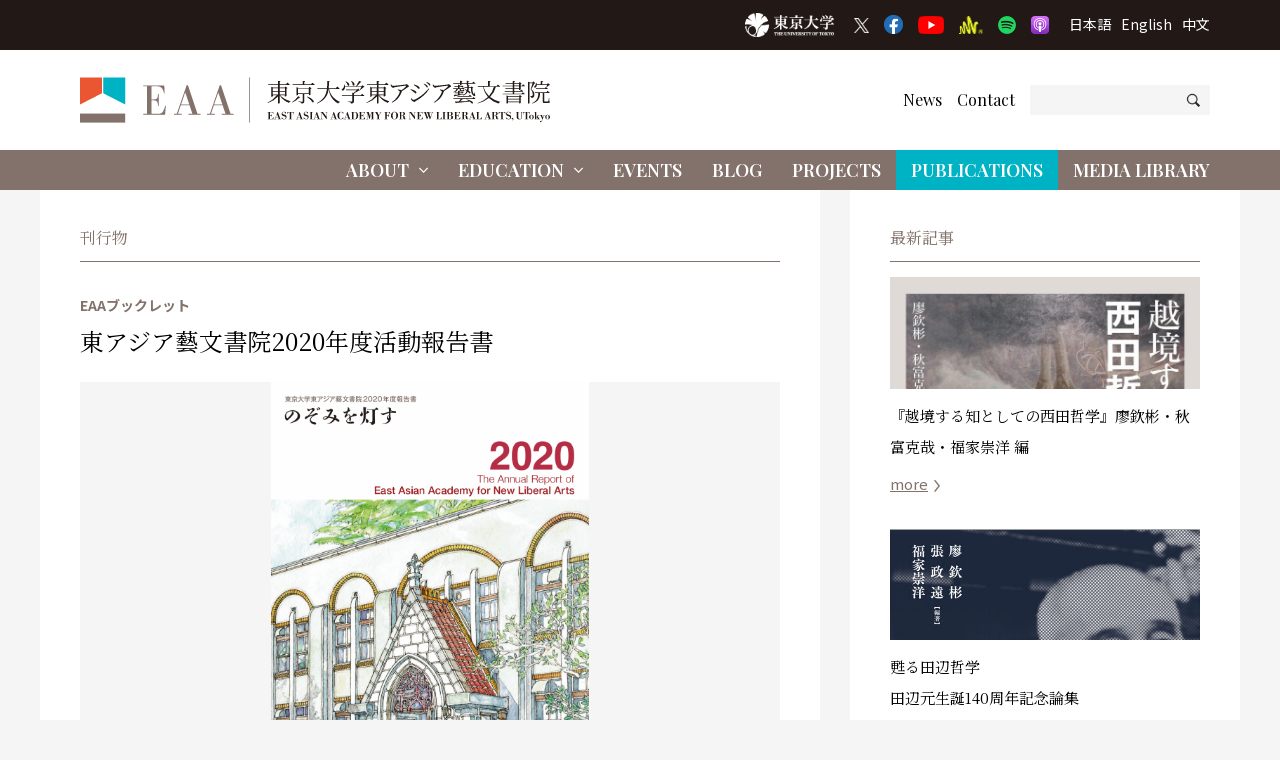

--- FILE ---
content_type: text/html; charset=UTF-8
request_url: https://www.eaa.c.u-tokyo.ac.jp/publications/eaa-activity-report-2020/
body_size: 219538
content:

<!DOCTYPE html>
<html lang="ja" dir="ltr" id="top">
  <head>

          <!-- Google tag (gtag.js) -->
      <script async src="https://www.googletagmanager.com/gtag/js?id=G-F5GFB1FFQS"></script>
      <script>
        window.dataLayer = window.dataLayer || [];
        function gtag(){dataLayer.push(arguments);}
        gtag('js', new Date());

        gtag('config', 'G-F5GFB1FFQS');
      </script>
      <!-- Global site tag (gtag.js) - Google Analytics -->
      <script async src="https://www.googletagmanager.com/gtag/js?id=UA-183230912-1"></script>
      <script>
        window.dataLayer = window.dataLayer || [];
        function gtag(){dataLayer.push(arguments);}
        gtag('js', new Date());

        gtag('config', 'UA-183230912-1');
      </script>
    
    <meta charset="utf-8">
    <meta name="viewport" content="width=device-width, initial-scale=1.0, maximum-scale=1.0, user-scalable=0" />

    <link rel="icon" href="https://www.eaa.c.u-tokyo.ac.jp/wp-content/themes/ut-eaa/_img/favicon/favicon.ico">
    <link rel="apple-touch-icon" sizes="180x180" href="https://www.eaa.c.u-tokyo.ac.jp/wp-content/themes/ut-eaa/_img/favicon/apple-touch-icon-180x180.png">

          <link href="https://fonts.googleapis.com/css2?family=Noto+Serif+JP:wght@200;300;400;500;600;700;900&family=Playfair+Display:ital,wght@0,400;0,500;0,600;0,700;0,800;0,900;1,400;1,500;1,600;1,700;1,800;1,900&family=Noto+Sans+JP:wght@100;300;400;500;700;900&display=swap" rel="stylesheet">
    

<title>東アジア藝文書院2020年度活動報告書 | 刊行物 | 東アジア藝文書院 | 東京大学</title>


<meta property="fb:app_id" content="369332517534699">
<meta property="og:site_name" content="東アジア藝文書院 | 東京大学">

  <meta property="og:type" content="article">

<meta property="og:title" content="東アジア藝文書院2020年度活動報告書 | 刊行物 | 東アジア藝文書院 | 東京大学">

<meta property="og:url" content="https://www.eaa.c.u-tokyo.ac.jp/publications/eaa-activity-report-2020/">


  <meta property="og:image" content="https://www.eaa.c.u-tokyo.ac.jp/wp-content/uploads/2021/04/Cover_のぞみを灯す-630x891.png" />



  <link rel="canonical" href="https://www.eaa.c.u-tokyo.ac.jp/publications/eaa-activity-report-2020/">

  
  


  <link rel="previous" href="https://www.eaa.c.u-tokyo.ac.jp/publications/eaa-forum-4/">

  <link rel="next" href="https://www.eaa.c.u-tokyo.ac.jp/publications/2020frontier/">

<!--//-->

<meta name='robots' content='max-image-preview:large' />
<link rel="alternate" title="oEmbed (JSON)" type="application/json+oembed" href="https://www.eaa.c.u-tokyo.ac.jp/wp-json/oembed/1.0/embed?url=https%3A%2F%2Fwww.eaa.c.u-tokyo.ac.jp%2Fpublications%2Feaa-activity-report-2020%2F" />
<link rel="alternate" title="oEmbed (XML)" type="text/xml+oembed" href="https://www.eaa.c.u-tokyo.ac.jp/wp-json/oembed/1.0/embed?url=https%3A%2F%2Fwww.eaa.c.u-tokyo.ac.jp%2Fpublications%2Feaa-activity-report-2020%2F&#038;format=xml" />
<style id='wp-img-auto-sizes-contain-inline-css' type='text/css'>
img:is([sizes=auto i],[sizes^="auto," i]){contain-intrinsic-size:3000px 1500px}
/*# sourceURL=wp-img-auto-sizes-contain-inline-css */
</style>
<style id='classic-theme-styles-inline-css' type='text/css'>
/*! This file is auto-generated */
.wp-block-button__link{color:#fff;background-color:#32373c;border-radius:9999px;box-shadow:none;text-decoration:none;padding:calc(.667em + 2px) calc(1.333em + 2px);font-size:1.125em}.wp-block-file__button{background:#32373c;color:#fff;text-decoration:none}
/*# sourceURL=/wp-includes/css/classic-themes.min.css */
</style>
<link rel='stylesheet' id='fontawesome-css-css' href='https://www.eaa.c.u-tokyo.ac.jp/wp-content/themes/ut-eaa/_css/fontawesome.all.min.css?ver=1599398361' type='text/css' media='all' />
<link rel='stylesheet' id='fancybox-css-css' href='https://www.eaa.c.u-tokyo.ac.jp/wp-content/themes/ut-eaa/_css/jquery.fancybox.min.css?ver=1584597524' type='text/css' media='all' />
<link rel='stylesheet' id='common-css-css' href='https://www.eaa.c.u-tokyo.ac.jp/wp-content/themes/ut-eaa/_css/common.css?ver=1734795404' type='text/css' media='all' />
<script type="text/javascript" src="https://www.eaa.c.u-tokyo.ac.jp/wp-includes/js/jquery/jquery.min.js?ver=3.7.1" id="jquery-core-js"></script>
<script type="text/javascript" src="https://www.eaa.c.u-tokyo.ac.jp/wp-includes/js/jquery/jquery-migrate.min.js?ver=3.4.1" id="jquery-migrate-js"></script>
<script type="text/javascript" src="https://www.eaa.c.u-tokyo.ac.jp/wp-content/themes/ut-eaa/_js/jquery.fancybox.min.js?ver=1584597524" id="fancybox-js-js"></script>
<script type="text/javascript" src="https://www.eaa.c.u-tokyo.ac.jp/wp-content/themes/ut-eaa/_js/slick.min.js?ver=1648107624" id="slick-js-js"></script>
<link rel="https://api.w.org/" href="https://www.eaa.c.u-tokyo.ac.jp/wp-json/" />
<style id='global-styles-inline-css' type='text/css'>
:root{--wp--preset--aspect-ratio--square: 1;--wp--preset--aspect-ratio--4-3: 4/3;--wp--preset--aspect-ratio--3-4: 3/4;--wp--preset--aspect-ratio--3-2: 3/2;--wp--preset--aspect-ratio--2-3: 2/3;--wp--preset--aspect-ratio--16-9: 16/9;--wp--preset--aspect-ratio--9-16: 9/16;--wp--preset--color--black: #000000;--wp--preset--color--cyan-bluish-gray: #abb8c3;--wp--preset--color--white: #ffffff;--wp--preset--color--pale-pink: #f78da7;--wp--preset--color--vivid-red: #cf2e2e;--wp--preset--color--luminous-vivid-orange: #ff6900;--wp--preset--color--luminous-vivid-amber: #fcb900;--wp--preset--color--light-green-cyan: #7bdcb5;--wp--preset--color--vivid-green-cyan: #00d084;--wp--preset--color--pale-cyan-blue: #8ed1fc;--wp--preset--color--vivid-cyan-blue: #0693e3;--wp--preset--color--vivid-purple: #9b51e0;--wp--preset--gradient--vivid-cyan-blue-to-vivid-purple: linear-gradient(135deg,rgb(6,147,227) 0%,rgb(155,81,224) 100%);--wp--preset--gradient--light-green-cyan-to-vivid-green-cyan: linear-gradient(135deg,rgb(122,220,180) 0%,rgb(0,208,130) 100%);--wp--preset--gradient--luminous-vivid-amber-to-luminous-vivid-orange: linear-gradient(135deg,rgb(252,185,0) 0%,rgb(255,105,0) 100%);--wp--preset--gradient--luminous-vivid-orange-to-vivid-red: linear-gradient(135deg,rgb(255,105,0) 0%,rgb(207,46,46) 100%);--wp--preset--gradient--very-light-gray-to-cyan-bluish-gray: linear-gradient(135deg,rgb(238,238,238) 0%,rgb(169,184,195) 100%);--wp--preset--gradient--cool-to-warm-spectrum: linear-gradient(135deg,rgb(74,234,220) 0%,rgb(151,120,209) 20%,rgb(207,42,186) 40%,rgb(238,44,130) 60%,rgb(251,105,98) 80%,rgb(254,248,76) 100%);--wp--preset--gradient--blush-light-purple: linear-gradient(135deg,rgb(255,206,236) 0%,rgb(152,150,240) 100%);--wp--preset--gradient--blush-bordeaux: linear-gradient(135deg,rgb(254,205,165) 0%,rgb(254,45,45) 50%,rgb(107,0,62) 100%);--wp--preset--gradient--luminous-dusk: linear-gradient(135deg,rgb(255,203,112) 0%,rgb(199,81,192) 50%,rgb(65,88,208) 100%);--wp--preset--gradient--pale-ocean: linear-gradient(135deg,rgb(255,245,203) 0%,rgb(182,227,212) 50%,rgb(51,167,181) 100%);--wp--preset--gradient--electric-grass: linear-gradient(135deg,rgb(202,248,128) 0%,rgb(113,206,126) 100%);--wp--preset--gradient--midnight: linear-gradient(135deg,rgb(2,3,129) 0%,rgb(40,116,252) 100%);--wp--preset--font-size--small: 13px;--wp--preset--font-size--medium: 20px;--wp--preset--font-size--large: 36px;--wp--preset--font-size--x-large: 42px;--wp--preset--spacing--20: 0.44rem;--wp--preset--spacing--30: 0.67rem;--wp--preset--spacing--40: 1rem;--wp--preset--spacing--50: 1.5rem;--wp--preset--spacing--60: 2.25rem;--wp--preset--spacing--70: 3.38rem;--wp--preset--spacing--80: 5.06rem;--wp--preset--shadow--natural: 6px 6px 9px rgba(0, 0, 0, 0.2);--wp--preset--shadow--deep: 12px 12px 50px rgba(0, 0, 0, 0.4);--wp--preset--shadow--sharp: 6px 6px 0px rgba(0, 0, 0, 0.2);--wp--preset--shadow--outlined: 6px 6px 0px -3px rgb(255, 255, 255), 6px 6px rgb(0, 0, 0);--wp--preset--shadow--crisp: 6px 6px 0px rgb(0, 0, 0);}:where(.is-layout-flex){gap: 0.5em;}:where(.is-layout-grid){gap: 0.5em;}body .is-layout-flex{display: flex;}.is-layout-flex{flex-wrap: wrap;align-items: center;}.is-layout-flex > :is(*, div){margin: 0;}body .is-layout-grid{display: grid;}.is-layout-grid > :is(*, div){margin: 0;}:where(.wp-block-columns.is-layout-flex){gap: 2em;}:where(.wp-block-columns.is-layout-grid){gap: 2em;}:where(.wp-block-post-template.is-layout-flex){gap: 1.25em;}:where(.wp-block-post-template.is-layout-grid){gap: 1.25em;}.has-black-color{color: var(--wp--preset--color--black) !important;}.has-cyan-bluish-gray-color{color: var(--wp--preset--color--cyan-bluish-gray) !important;}.has-white-color{color: var(--wp--preset--color--white) !important;}.has-pale-pink-color{color: var(--wp--preset--color--pale-pink) !important;}.has-vivid-red-color{color: var(--wp--preset--color--vivid-red) !important;}.has-luminous-vivid-orange-color{color: var(--wp--preset--color--luminous-vivid-orange) !important;}.has-luminous-vivid-amber-color{color: var(--wp--preset--color--luminous-vivid-amber) !important;}.has-light-green-cyan-color{color: var(--wp--preset--color--light-green-cyan) !important;}.has-vivid-green-cyan-color{color: var(--wp--preset--color--vivid-green-cyan) !important;}.has-pale-cyan-blue-color{color: var(--wp--preset--color--pale-cyan-blue) !important;}.has-vivid-cyan-blue-color{color: var(--wp--preset--color--vivid-cyan-blue) !important;}.has-vivid-purple-color{color: var(--wp--preset--color--vivid-purple) !important;}.has-black-background-color{background-color: var(--wp--preset--color--black) !important;}.has-cyan-bluish-gray-background-color{background-color: var(--wp--preset--color--cyan-bluish-gray) !important;}.has-white-background-color{background-color: var(--wp--preset--color--white) !important;}.has-pale-pink-background-color{background-color: var(--wp--preset--color--pale-pink) !important;}.has-vivid-red-background-color{background-color: var(--wp--preset--color--vivid-red) !important;}.has-luminous-vivid-orange-background-color{background-color: var(--wp--preset--color--luminous-vivid-orange) !important;}.has-luminous-vivid-amber-background-color{background-color: var(--wp--preset--color--luminous-vivid-amber) !important;}.has-light-green-cyan-background-color{background-color: var(--wp--preset--color--light-green-cyan) !important;}.has-vivid-green-cyan-background-color{background-color: var(--wp--preset--color--vivid-green-cyan) !important;}.has-pale-cyan-blue-background-color{background-color: var(--wp--preset--color--pale-cyan-blue) !important;}.has-vivid-cyan-blue-background-color{background-color: var(--wp--preset--color--vivid-cyan-blue) !important;}.has-vivid-purple-background-color{background-color: var(--wp--preset--color--vivid-purple) !important;}.has-black-border-color{border-color: var(--wp--preset--color--black) !important;}.has-cyan-bluish-gray-border-color{border-color: var(--wp--preset--color--cyan-bluish-gray) !important;}.has-white-border-color{border-color: var(--wp--preset--color--white) !important;}.has-pale-pink-border-color{border-color: var(--wp--preset--color--pale-pink) !important;}.has-vivid-red-border-color{border-color: var(--wp--preset--color--vivid-red) !important;}.has-luminous-vivid-orange-border-color{border-color: var(--wp--preset--color--luminous-vivid-orange) !important;}.has-luminous-vivid-amber-border-color{border-color: var(--wp--preset--color--luminous-vivid-amber) !important;}.has-light-green-cyan-border-color{border-color: var(--wp--preset--color--light-green-cyan) !important;}.has-vivid-green-cyan-border-color{border-color: var(--wp--preset--color--vivid-green-cyan) !important;}.has-pale-cyan-blue-border-color{border-color: var(--wp--preset--color--pale-cyan-blue) !important;}.has-vivid-cyan-blue-border-color{border-color: var(--wp--preset--color--vivid-cyan-blue) !important;}.has-vivid-purple-border-color{border-color: var(--wp--preset--color--vivid-purple) !important;}.has-vivid-cyan-blue-to-vivid-purple-gradient-background{background: var(--wp--preset--gradient--vivid-cyan-blue-to-vivid-purple) !important;}.has-light-green-cyan-to-vivid-green-cyan-gradient-background{background: var(--wp--preset--gradient--light-green-cyan-to-vivid-green-cyan) !important;}.has-luminous-vivid-amber-to-luminous-vivid-orange-gradient-background{background: var(--wp--preset--gradient--luminous-vivid-amber-to-luminous-vivid-orange) !important;}.has-luminous-vivid-orange-to-vivid-red-gradient-background{background: var(--wp--preset--gradient--luminous-vivid-orange-to-vivid-red) !important;}.has-very-light-gray-to-cyan-bluish-gray-gradient-background{background: var(--wp--preset--gradient--very-light-gray-to-cyan-bluish-gray) !important;}.has-cool-to-warm-spectrum-gradient-background{background: var(--wp--preset--gradient--cool-to-warm-spectrum) !important;}.has-blush-light-purple-gradient-background{background: var(--wp--preset--gradient--blush-light-purple) !important;}.has-blush-bordeaux-gradient-background{background: var(--wp--preset--gradient--blush-bordeaux) !important;}.has-luminous-dusk-gradient-background{background: var(--wp--preset--gradient--luminous-dusk) !important;}.has-pale-ocean-gradient-background{background: var(--wp--preset--gradient--pale-ocean) !important;}.has-electric-grass-gradient-background{background: var(--wp--preset--gradient--electric-grass) !important;}.has-midnight-gradient-background{background: var(--wp--preset--gradient--midnight) !important;}.has-small-font-size{font-size: var(--wp--preset--font-size--small) !important;}.has-medium-font-size{font-size: var(--wp--preset--font-size--medium) !important;}.has-large-font-size{font-size: var(--wp--preset--font-size--large) !important;}.has-x-large-font-size{font-size: var(--wp--preset--font-size--x-large) !important;}
/*# sourceURL=global-styles-inline-css */
</style>
</head>


<body class="ja publications single ">

  <input type="hidden" name="navbar_val" value="publications" />

  

<div id="fb-root"></div>
<script async="async" defer="defer" crossorigin="anonymous" src="https://connect.facebook.net/ja_JP/sdk.js#xfbml=1&version=v7.0&appId=369332517534699&autoLogAppEvents=1"
  nonce="rtEGd70u"></script>


<header class="header ">
	<div class="header-upper">
		<div class="container">
			<div class="header-u-tokyo-logo">
	<a href="https://www.u-tokyo.ac.jp/ja/" target="_blank">
		<img src="https://www.eaa.c.u-tokyo.ac.jp/wp-content/themes/ut-eaa/_img/misc/u-tokyo-logo-2024.png" alt="東京大学" title="" loading="lazy">
	</a>
</div><!--/.header-u-tokyo-logo--><ul class="header-sns">
	<li>
		<a href="https://twitter.com/EAA_UTokyo" target="_blank">
			<img src="https://www.eaa.c.u-tokyo.ac.jp/wp-content/themes/ut-eaa/_img/misc/x.png" alt="X" title="" loading="lazy">
		</a>
	</li>
	<li>
		<a href="https://www.facebook.com/East-Asian-Academy-for-New-Liberal-Arts-The-University-of-Tokyo-271996053754178/?ref=page_internal" target="_blank">
			<img src="https://www.eaa.c.u-tokyo.ac.jp/wp-content/themes/ut-eaa/_img/misc/fb.png" alt="Facebook" title="" loading="lazy">
		</a>
	</li>
	<li>
		<a href="https://www.youtube.com/channel/UC8J2pZaHIEPcL7_vTYF5dig" target="_blank">
			<img src="https://www.eaa.c.u-tokyo.ac.jp/wp-content/themes/ut-eaa/_img/misc/yt.png" alt="YouTube" title="" loading="lazy">
		</a>
	</li>
	<li>
		<a href="https://anchor.fm/ut-eaa/" target="_blank">
			<img src="https://www.eaa.c.u-tokyo.ac.jp/wp-content/themes/ut-eaa/_img/misc/anchor.png" alt="Anchor" title="" loading="lazy">
		</a>
	</li>
	<li>
		<a href="https://open.spotify.com/show/0QApQLBjk9VeWTkJJ7PyYp" target="_blank">
			<img src="https://www.eaa.c.u-tokyo.ac.jp/wp-content/themes/ut-eaa/_img/misc/spotify.png" alt="Spotify" title="" loading="lazy">
		</a>
	</li>
	<li>
		<a href="https://podcasts.apple.com/jp/podcast/utokyo-eaa-%E6%9D%B1%E4%BA%AC%E5%A4%A7%E5%AD%A6%E6%9D%B1%E3%82%A2%E3%82%B8%E3%82%A2%E8%97%9D%E6%96%87%E6%9B%B8%E9%99%A2/id1605015267?l=en" target="_blank">
			<img src="https://www.eaa.c.u-tokyo.ac.jp/wp-content/themes/ut-eaa/_img/misc/apple-podcast.png" alt="Apple Podcast" title="" loading="lazy">
		</a>
	</li>
</ul><ul class="header-language">
	<li>
		<a href="/">
			日本語
		</a>
	</li>
	<li>
		<a href="/en/">
			English
		</a>
	</li>
	<li>
		<a href="/zh/">
			中文
		</a>
	</li>
</ul><!--/.header-language-->		</div>
		<!--/.container-->
	</div>
	<!--/.upper-->
	<div class="header-middle">
		<div class="container">
			<h1>
				<a href="https://www.eaa.c.u-tokyo.ac.jp/">
											<svg xmlns="http://www.w3.org/2000/svg" viewBox="0 0 510.24 49.06">
							<defs>
								<style>
									.cls-1 {
										fill: #231815;
									}

									.cls-2 {
										fill: #83726b;
									}

									.cls-3 {
										fill: #00b3c4;
									}

									.cls-4 {
										fill: #ea5532;
									}
								</style>
							</defs>
							<g id="header_2" data-name="header_2">
								<g id="header_1-2" data-name="header_1">
									<path class="cls-1" d="M206.2,41.53v3.56h1.24a3.06,3.06,0,0,0,1.32-.21,2.76,2.76,0,0,0,1.22-2h.27l-.16,2.49H203.6v-.29h.94V37.77h-.94v-.29h6.21l.17,2h-.28a4.88,4.88,0,0,0-.33-1,1.56,1.56,0,0,0-1.48-.71H206.2V41.2h.29c1.25,0,1.41-.37,1.49-1.35h.3V43H208a2.13,2.13,0,0,0-.23-1,1.34,1.34,0,0,0-1.25-.49Z" />
									<path class="cls-1" d="M214.76,37.48l2.73,7.61h.85v.29h-3.58v-.29h1.05l-.66-1.85h-2.49l-.44,1.23a1.38,1.38,0,0,0-.1.42c0,.2.18.2.44.2h.55v.29h-2.47v-.29h.5c.48,0,.49-.09.77-.78l2.48-6.83Zm-2,5.47H215l-1.15-3.13Z" />
									<path class="cls-1" d="M223.61,39.55h-.35a2.78,2.78,0,0,0-.46-1.18,1.8,1.8,0,0,0-1.47-.73A1.35,1.35,0,0,0,219.88,39a1.13,1.13,0,0,0,.47.91,6.23,6.23,0,0,0,1.49.54,4.66,4.66,0,0,1,1.81.82,2.33,2.33,0,0,1,.64,1.69,2.74,2.74,0,0,1-.62,1.74,2.45,2.45,0,0,1-2,.86,3.24,3.24,0,0,1-2-.67l-.38.5H219V43.2h.32a3.24,3.24,0,0,0,.65,1.22,2.33,2.33,0,0,0,1.69.76,1.54,1.54,0,0,0,1.66-1.5c0-1-.79-1.21-1.47-1.42l-.49-.15c-1.25-.38-2.39-.73-2.39-2.29a2.47,2.47,0,0,1,.69-1.82,2.27,2.27,0,0,1,1.75-.69,2.68,2.68,0,0,1,1.6.53l.38-.41h.25Z" />
									<path class="cls-1" d="M230.46,45.09v.29h-3.83v-.29h1.09V37.81c-.86,0-1.35,0-1.82.48a2.65,2.65,0,0,0-.61,1.63H225l.17-2.44H232l.22,2.44h-.34a2.8,2.8,0,0,0-.5-1.49c-.47-.6-1-.63-2-.62v7.28Z" />
									<path class="cls-1" d="M238.59,37.48l2.73,7.61h.85v.29h-3.58v-.29h1L239,43.24h-2.49l-.44,1.23a1.38,1.38,0,0,0-.1.42c0,.2.18.2.43.2h.55v.29h-2.46v-.29H235c.49,0,.5-.09.78-.78l2.48-6.83Zm-2,5.47h2.28l-1.15-3.13Z" />
									<path class="cls-1" d="M247.55,39.55h-.35a2.78,2.78,0,0,0-.46-1.18,1.8,1.8,0,0,0-1.47-.73A1.35,1.35,0,0,0,243.82,39a1.13,1.13,0,0,0,.47.91,6.29,6.29,0,0,0,1.48.54,4.64,4.64,0,0,1,1.82.82,2.33,2.33,0,0,1,.63,1.69,2.73,2.73,0,0,1-.61,1.74,2.45,2.45,0,0,1-2,.86,3.19,3.19,0,0,1-2-.67l-.38.5h-.33V43.2h.33a3.07,3.07,0,0,0,.64,1.22,2.33,2.33,0,0,0,1.69.76,1.54,1.54,0,0,0,1.66-1.5c0-1-.8-1.21-1.47-1.42l-.49-.15c-1.25-.38-2.39-.73-2.39-2.29a2.47,2.47,0,0,1,.69-1.82,2.25,2.25,0,0,1,1.75-.69,2.68,2.68,0,0,1,1.6.53l.38-.41h.25Z" />
									<path class="cls-1" d="M251.91,37.77v7.32h.94v.29H249.3v-.29h.94V37.77h-.94v-.29h3.55v.29Z" />
									<path class="cls-1" d="M257.26,37.48,260,45.09h.85v.29h-3.58v-.29h1.05l-.66-1.85h-2.5l-.43,1.23a1.38,1.38,0,0,0-.1.42c0,.2.18.2.43.2h.55v.29h-2.46v-.29h.49c.48,0,.49-.09.77-.78l2.49-6.83Zm-2,5.47h2.29l-1.16-3.13Z" />
									<path class="cls-1" d="M263.69,37.48l3.82,5.06V38.39c0-.51,0-.62-.63-.62h-.34v-.29h2.23v.29h-.36c-.49,0-.52.15-.53.88v6.79h-.27l-5.16-7v5.89c0,.51.12.7.55.72h.57v.29h-2.44v-.29h.4c.49,0,.54-.2.55-.69V38.48c0-.49,0-.67-.56-.7h-.39v-.29Z" />
									<path class="cls-1" d="M275.71,37.48l2.73,7.61h.85v.29h-3.58v-.29h1.05l-.66-1.85h-2.49l-.44,1.23a1.77,1.77,0,0,0-.1.42c0,.2.18.2.44.2h.55v.29H271.6v-.29h.49c.48,0,.49-.09.77-.78l2.48-6.83Zm-2,5.47H276l-1.15-3.13Z" />
									<path class="cls-1" d="M285.8,39.54h-.36a2,2,0,0,0-2-1.93,1.81,1.81,0,0,0-1.84,1.63,10.63,10.63,0,0,0-.21,2.46c0,2.27.49,3.54,1.88,3.54a2,2,0,0,0,.93-.23,2.87,2.87,0,0,0,1.35-1.83h.35l-.13,2.21h-.26l-.36-.49a2.57,2.57,0,0,1-1.88.66c-2.59,0-3.76-2-3.76-4a4,4,0,0,1,3.87-4.22,2.82,2.82,0,0,1,1.83.65l.22-.48h.29Z" />
									<path class="cls-1" d="M290.42,37.48l2.73,7.61H294v.29h-3.58v-.29h1.05l-.66-1.85h-2.49l-.44,1.23a1.38,1.38,0,0,0-.1.42c0,.2.18.2.43.2h.55v.29H286.3v-.29h.49c.49,0,.5-.09.78-.78l2.48-6.83Zm-2,5.47h2.28l-1.15-3.13Z" />
									<path class="cls-1" d="M294.33,45.08h.91V37.77h-.91v-.29h4a3.51,3.51,0,0,1,2.2.6A4.11,4.11,0,0,1,302,41.54a4.58,4.58,0,0,1-.5,2.14,3,3,0,0,1-3.13,1.7h-4Zm2.57-7.27v7.27h1.22A1.66,1.66,0,0,0,300,43.5a12.15,12.15,0,0,0,.14-2c0-.44,0-.82,0-1.09a4.07,4.07,0,0,0-.38-1.86,1.39,1.39,0,0,0-1.41-.74Z" />
									<path class="cls-1" d="M305.43,41.53v3.56h1.24a3.06,3.06,0,0,0,1.32-.21,2.76,2.76,0,0,0,1.22-2h.27l-.16,2.49h-6.49v-.29h.94V37.77h-.94v-.29H309l.17,2h-.28a4.21,4.21,0,0,0-.34-1,1.55,1.55,0,0,0-1.47-.71h-1.69V41.2h.29c1.25,0,1.41-.37,1.49-1.35h.3V43h-.3a2.25,2.25,0,0,0-.23-1,1.34,1.34,0,0,0-1.25-.49Z" />
									<path class="cls-1" d="M318.29,37.77v7.32h.91v.29h-3.56v-.29h1V37.82l-2.3,7.56h-.22l-2.26-7.6v6.61c0,.61,0,.69.68.7h.31v.29h-2.31v-.29h.33c.58,0,.59-.2.62-.72v-6.6h-.95v-.29h2.93l1.38,5,1.55-5h2.78v.29Z" />
									<path class="cls-1" d="M327.33,37.48v.29c-.6,0-.73,0-1,.57l-1.71,3.38v3.37h1.05v.29h-3.76v-.29h1.06V41.78l-2.29-4h-.72v-.29h3.62v.29h-1l2,3.46,1.45-2.91a1.08,1.08,0,0,0,.12-.36c0-.19-.21-.19-.43-.19h-.56v-.29Z" />
									<path class="cls-1" d="M333,41.53v3.56h1.18v.29h-3.77v-.29h.93V37.77h-.94v-.29h6.2l.11,2.25h-.28a4,4,0,0,0-.48-1.25,1.76,1.76,0,0,0-1.58-.68H333v3.42h.39a1.76,1.76,0,0,0,.9-.15,1.43,1.43,0,0,0,.56-1.26h.29v3.28h-.29a2.34,2.34,0,0,0-.2-1,1.27,1.27,0,0,0-1.24-.57Z" />
									<path class="cls-1" d="M344.31,44.19a3.57,3.57,0,0,1-3,1.36,3.44,3.44,0,0,1-2.78-1.22,4.16,4.16,0,0,1-1-2.82,4.23,4.23,0,0,1,1.37-3.21,3.66,3.66,0,0,1,2.6-1,3.77,3.77,0,0,1,3.77,4.09A4.35,4.35,0,0,1,344.31,44.19Zm-2.93-6.57c-1.8,0-2,1.82-2,3.61a10.31,10.31,0,0,0,.25,2.73,1.65,1.65,0,0,0,1.77,1.3c.61,0,1.3-.12,1.68-1.34a8.28,8.28,0,0,0,.22-2.53C343.33,39.09,343.16,37.62,341.38,37.62Z" />
									<path class="cls-1" d="M346.27,37.48h3.91a4.26,4.26,0,0,1,1.77.3,1.77,1.77,0,0,1-.61,3.31c-.26,0-.53.07-.79.1a5.26,5.26,0,0,1,.8.23,2.65,2.65,0,0,1,.64.4c.58.52.68,1,.71,2,0,.73.05,1.18.56,1.18a1.7,1.7,0,0,0,.61-.16v.32a4.17,4.17,0,0,1-1.38.25,1.35,1.35,0,0,1-1.15-.51,2.48,2.48,0,0,1-.45-1.54,8.39,8.39,0,0,0-.08-.92c-.1-1-.59-1.15-1.34-1.15h-.59v3.78H350v.29h-3.71v-.29h1V37.78h-1Zm2.61.33V41h.95a1.32,1.32,0,0,0,1.17-.5c.09-.12.2-.36.2-1.16,0-1.2-.31-1.52-1.38-1.54Z" />
									<path class="cls-1" d="M359.53,37.48l3.82,5.06V38.39c0-.51,0-.62-.63-.62h-.35v-.29h2.24v.29h-.36c-.49,0-.52.15-.53.88v6.79h-.27l-5.16-7v5.89c0,.51.12.7.55.72h.57v.29H357v-.29h.4c.48,0,.54-.2.55-.69V38.48c0-.49,0-.67-.56-.7H357v-.29Z" />
									<path class="cls-1" d="M368.22,41.53v3.56h1.24a3.08,3.08,0,0,0,1.32-.21,2.76,2.76,0,0,0,1.22-2h.27l-.16,2.49h-6.49v-.29h.94V37.77h-.94v-.29h6.21l.17,2h-.28a4.75,4.75,0,0,0-.34-1,1.56,1.56,0,0,0-1.48-.71h-1.68V41.2h.29c1.25,0,1.41-.37,1.48-1.35h.31V43H370a2.13,2.13,0,0,0-.22-1,1.34,1.34,0,0,0-1.25-.49Z" />
									<path class="cls-1" d="M383.58,37.48v.29c-.69,0-.79,0-1.11.94l-2.32,6.81h-.31l-1.38-3.62-1.58,3.62h-.25l-2.93-7.75h-.78v-.29h8v.29h-.67l-.89,2,1.24,3.38,1.61-4.76a1.34,1.34,0,0,0,.09-.4c0-.28-.38-.27-.49-.27h-.38v-.29Zm-8.17.29,2,5.51.81-1.88-1.39-3.63Zm3.13,0,.61,1.58.69-1.58Z" />
									<path class="cls-1" d="M389.26,37.77v7.32h.89a2,2,0,0,0,1.89-.86,3.27,3.27,0,0,0,.54-1.32h.31l-.23,2.47h-6v-.29h.95V37.77h-.95v-.29h3.54v.29Z" />
									<path class="cls-1" d="M396.05,37.77v7.32H397v.29h-3.55v-.29h.94V37.77h-.94v-.29H397v.29Z" />
									<path class="cls-1" d="M398.08,37.48h3.64a4.15,4.15,0,0,1,2,.38,1.72,1.72,0,0,1,.91,1.58,1.7,1.7,0,0,1-1.31,1.67,6,6,0,0,1-.76.14,7.36,7.36,0,0,1,.84.14,1.94,1.94,0,0,1,1.6,1.9,2,2,0,0,1-.22,1c-.61,1.13-2,1.13-3.19,1.14h-3.49v-.29H399V37.77h-.95Zm2.6.32v3.32h.92c.87,0,1.34-.31,1.34-1.62,0-1.48-.47-1.7-1.38-1.7Zm0,3.63v3.66h1.12a1.15,1.15,0,0,0,1.12-.54,2.47,2.47,0,0,0,.24-1.26,2.26,2.26,0,0,0-.32-1.42,1.35,1.35,0,0,0-1.12-.44Z" />
									<path class="cls-1" d="M408.83,41.53v3.56h1.24a3.06,3.06,0,0,0,1.32-.21,2.73,2.73,0,0,0,1.22-2h.27l-.16,2.49h-6.48v-.29h.94V37.77h-.94v-.29h6.21l.16,2h-.28a4.88,4.88,0,0,0-.33-1,1.56,1.56,0,0,0-1.48-.71h-1.69V41.2h.29c1.26,0,1.41-.37,1.49-1.35h.3V43h-.3a2.13,2.13,0,0,0-.22-1,1.34,1.34,0,0,0-1.26-.49Z" />
									<path class="cls-1" d="M414.19,37.48h3.92a4.31,4.31,0,0,1,1.77.3,1.77,1.77,0,0,1-.62,3.31c-.26,0-.52.07-.78.1a4.83,4.83,0,0,1,.79.23,2.47,2.47,0,0,1,.64.4c.58.52.68,1,.72,2,0,.73,0,1.18.56,1.18a1.7,1.7,0,0,0,.6-.16v.32a4.17,4.17,0,0,1-1.38.25,1.35,1.35,0,0,1-1.15-.51,2.48,2.48,0,0,1-.45-1.54c0-.31,0-.54-.07-.92-.11-1-.6-1.15-1.35-1.15h-.59v3.78h1.11v.29h-3.72v-.29h.95V37.78h-.95Zm2.61.33V41h.95a1.34,1.34,0,0,0,1.18-.5c.09-.12.2-.36.2-1.16,0-1.2-.32-1.52-1.39-1.54Z" />
									<path class="cls-1" d="M426.13,37.48l2.73,7.61h.85v.29h-3.58v-.29h1.06l-.66-1.85H424l-.44,1.23a1.77,1.77,0,0,0-.1.42c0,.2.18.2.44.2h.55v.29H422v-.29h.49c.48,0,.49-.09.77-.78l2.49-6.83Zm-2,5.47h2.28l-1.15-3.13Z" />
									<path class="cls-1" d="M432.65,37.77v7.32h.89a2,2,0,0,0,1.89-.86,3.27,3.27,0,0,0,.54-1.32h.31l-.23,2.47h-6v-.29H431V37.77h-.95v-.29h3.54v.29Z" />
									<path class="cls-1" d="M443,37.48l2.73,7.61h.85v.29H443v-.29h1l-.66-1.85h-2.5l-.43,1.23a1.38,1.38,0,0,0-.1.42c0,.2.17.2.43.2h.55v.29h-2.46v-.29h.49c.48,0,.49-.09.77-.78l2.49-6.83ZM441,43h2.29l-1.16-3.13Z" />
									<path class="cls-1" d="M446.88,37.48h3.92a4.29,4.29,0,0,1,1.77.3,1.77,1.77,0,0,1-.62,3.31c-.25,0-.52.07-.78.1a4.83,4.83,0,0,1,.79.23,2.47,2.47,0,0,1,.64.4c.58.52.68,1,.72,2,0,.73,0,1.18.56,1.18a1.64,1.64,0,0,0,.6-.16v.32a4.16,4.16,0,0,1-1.37.25,1.36,1.36,0,0,1-1.16-.51,2.47,2.47,0,0,1-.44-1.54c0-.31,0-.54-.08-.92-.1-1-.6-1.15-1.35-1.15h-.59v3.78h1.11v.29h-3.72v-.29h1V37.78h-1Zm2.61.33V41h.95a1.33,1.33,0,0,0,1.18-.5c.09-.12.2-.36.2-1.16,0-1.2-.31-1.52-1.39-1.54Z" />
									<path class="cls-1" d="M460.08,45.09v.29h-3.84v-.29h1.1V37.81c-.86,0-1.36,0-1.83.48a2.58,2.58,0,0,0-.6,1.63h-.34l.17-2.44h6.86l.21,2.44h-.33a2.82,2.82,0,0,0-.51-1.49c-.47-.6-1-.63-2-.62v7.28Z" />
									<path class="cls-1" d="M467.32,39.55H467a2.66,2.66,0,0,0-.46-1.18,1.78,1.78,0,0,0-1.46-.73A1.36,1.36,0,0,0,463.58,39a1.13,1.13,0,0,0,.47.91,6.41,6.41,0,0,0,1.49.54,4.59,4.59,0,0,1,1.81.82A2.33,2.33,0,0,1,468,43a2.73,2.73,0,0,1-.61,1.74,2.46,2.46,0,0,1-2,.86,3.21,3.21,0,0,1-2-.67l-.38.5h-.32V43.2H463a3.11,3.11,0,0,0,.65,1.22,2.32,2.32,0,0,0,1.69.76,1.55,1.55,0,0,0,1.66-1.5c0-1-.8-1.21-1.47-1.42l-.49-.15c-1.26-.38-2.4-.73-2.4-2.29a2.44,2.44,0,0,1,.7-1.82,2.23,2.23,0,0,1,1.74-.69,2.63,2.63,0,0,1,1.6.53l.38-.41h.26Z" />
									<path class="cls-1" d="M469.15,46.92a1.87,1.87,0,0,0,.87-1.48c0-.14,0-.26,0-.39l-.13.18a.65.65,0,0,1-.52.24.74.74,0,0,1-.73-.77.78.78,0,0,1,.81-.79,1.16,1.16,0,0,1,1.07,1.27,2.61,2.61,0,0,1-1.18,2Z" />
									<path class="cls-1" d="M480.64,37.48v.29h-.29c-.53,0-.54.11-.55,1v3.91c0,1.11,0,1.75-.7,2.33a3,3,0,0,1-1.93.56,4.17,4.17,0,0,1-2.09-.47c-.88-.54-.88-1.18-.87-2.23V37.77h-.94v-.29h3.63v.29h-1.06V43a3.34,3.34,0,0,0,.12,1.18,1.55,1.55,0,0,0,1.57.93,1.92,1.92,0,0,0,1.49-.56c.4-.46.4-1,.4-2V38.59c0-.66,0-.78-.49-.81h-.44v-.29Z" />
									<path class="cls-1" d="M486.56,45.09v.29h-3.84v-.29h1.1V37.81c-.86,0-1.35,0-1.82.48a2.65,2.65,0,0,0-.61,1.63h-.33l.17-2.44h6.85l.22,2.44H488a2.8,2.8,0,0,0-.5-1.49c-.47-.6-1-.63-2-.62v7.28Z" />
									<path class="cls-1" d="M492.59,44a2.73,2.73,0,0,1-5.17-1,2.66,2.66,0,0,1,5.3-.08A2.59,2.59,0,0,1,492.59,44Zm-1.54-2.51a1,1,0,0,0-1-.62C489,40.85,489,42,489,43c0,1.33.11,1.57.2,1.72a1,1,0,0,0,.93.56c1.11,0,1.11-1.23,1.1-2.33S491.12,41.61,491.05,41.47Z" />
									<path class="cls-1" d="M493.23,37.53c.33,0,.69,0,1.06,0s.75,0,1.15-.08v7.67h.66v.29h-2.8v-.29H494V37.83h-.79Zm3.87,3.87a.37.37,0,0,0,.16-.26c0-.13-.1-.13-.35-.14h-.51v-.3h2.34V41h-.32a1.17,1.17,0,0,0-.83.38l-.87.79,2.12,2.91h.56v.29h-2.87v-.29h.62l-1.63-2.21,1.39-1.29Z" />
									<path class="cls-1" d="M503.4,41.78a3.73,3.73,0,0,0,.2-.59c0-.21-.3-.19-.39-.19h-.35v-.3h2V41h-.32c-.41,0-.54.11-.7.52l-2.32,5.67c-.3.75-.61,1.42-1.32,1.42a.73.73,0,0,1-.77-.7.64.64,0,0,1,.63-.66.59.59,0,0,1,.51.27s.06.12.1.18.09.09.14.09.19-.16.27-.34l.8-2-2-4.46h-.57v-.3H502V41h-.58l1.17,2.73Z" />
									<path class="cls-1" d="M510.1,44a2.73,2.73,0,0,1-5.17-1,2.66,2.66,0,0,1,5.3-.08A2.59,2.59,0,0,1,510.1,44Zm-1.54-2.51a1,1,0,0,0-1-.62c-1.1,0-1.12,1.16-1.12,2.15,0,1.33.11,1.57.2,1.72a1,1,0,0,0,.93.56c1.11,0,1.11-1.23,1.1-2.33S508.63,41.61,508.56,41.47Z" />
									<path class="cls-1" d="M217.29,19.35c2.5,3,7.09,5.48,11.22,6.5l0,.29a2.07,2.07,0,0,0-1.59,1.51,20.06,20.06,0,0,1-10.14-8.16v8.24c0,.24-.75.67-1.45.67h-.35V20.78a27.76,27.76,0,0,1-11.08,7.06l-.25-.46a27.12,27.12,0,0,0,10.12-8h-4.37v1c0,.16-.78.56-1.48.56h-.27V10.12l1.91.89h5.42V8.19H204.36l-.22-.78h10.79V3.79l2.74.32c-.08.38-.3.64-.94.75V7.41h7l1.42-1.77s1.59,1.26,2.61,2.12c-.08.29-.38.43-.76.43H216.73V11h5.42l1-1.1,2.17,1.69a2,2,0,0,1-1.12.51v8a2.46,2.46,0,0,1-1.53.59h-.27V19.35Zm-7.94-7.57v3h5.58v-3Zm0,6.77h5.58v-3h-5.58Zm7.38-6.77v3h5.69v-3Zm5.69,6.77v-3h-5.69v3Z" />
									<path class="cls-1" d="M239.21,21.72c-.21.26-.43.34-1,.21a24.25,24.25,0,0,1-7.65,5.26l-.29-.37a25.55,25.55,0,0,0,6.63-6.39Zm13-16s1.61,1.23,2.63,2.12c-.08.29-.38.43-.75.43H230.89l-.24-.78h11.09V3.79l2.76.29c-.05.38-.32.65-1,.73V7.52h7.28Zm-8.7,12.18v8c0,1.39-.4,2.33-3.06,2.57a1.57,1.57,0,0,0-.64-1.23,6.4,6.4,0,0,0-2.66-.67v-.43s3.22.24,3.87.24.69-.16.69-.54V17.93h-5v1c0,.16-.78.59-1.5.59H235v-9l1.93.86h11.3l1-1.13,2.25,1.72a2.4,2.4,0,0,1-1.18.54v6.23a2.32,2.32,0,0,1-1.53.59h-.27V17.93Zm4.94-.78v-5.1H236.8v5.1Zm-2,3.6c8.75,3,8.11,7.38,5.9,6.31-1.09-1.91-4.07-4.51-6.17-6Z" />
									<path class="cls-1" d="M270.45,12.51c1,5.07,3.81,10.49,11.78,14.14l-.05.3a1.88,1.88,0,0,0-1.86,1.48c-7.46-4.11-9.6-10.53-10.38-15.89-.75,6.25-3.22,11.81-12.43,15.86l-.29-.48c7.83-4.19,10.14-9.43,10.84-15.41H257.73l-.24-.78h10.65c.22-2.49.22-5.12.22-7.86l2.87.29c-.08.41-.3.67-.92.78-.05,2.31-.08,4.59-.29,6.79h7.73l1.48-1.85s1.63,1.29,2.63,2.2c-.06.3-.3.43-.7.43Z" />
									<path class="cls-1" d="M287.73,10.28a4.34,4.34,0,0,1-1.48,3.65c-.67.51-1.64.59-2,0a1.21,1.21,0,0,1,.62-1.48,5.15,5.15,0,0,0,1.9-4.69l.46,0a7.64,7.64,0,0,1,.4,1.77h12a34.31,34.31,0,0,0,3.25-5.69l2.76,1c-.13.33-.48.49-1.07.43a24.88,24.88,0,0,1-4.08,4.27h5l1.18-1.26,2.2,2.09c-.22.22-.51.24-1.05.27a20.56,20.56,0,0,1-3.68,3l-.29-.21a32.25,32.25,0,0,0,1.61-3.17Zm18.49,7.52s1.53,1.18,2.44,2.06c-.08.3-.32.43-.7.43H297.44v5.45c0,1.5-.35,2.42-3.19,2.69a1.87,1.87,0,0,0-.75-1.32,8,8,0,0,0-2.79-.75V26s3.54.24,4.21.24.7-.14.7-.59V20.29H284.45l-.21-.8h11.38V16.64l1.47.16A36.43,36.43,0,0,0,300.23,14H289l-.24-.78h11.92l1.18-1.13,2,1.91a1.88,1.88,0,0,1-1.15.27,28.86,28.86,0,0,1-4.48,2.6l.16,0c-.05.37-.32.59-.89.67v1.88h7.41ZM288.5,4.24c5.51,2.1,4,5.93,2.23,4.59a9.83,9.83,0,0,0-2.52-4.4Zm6-.48c5.29,2.47,3.44,6.39,1.72,4.83a8.82,8.82,0,0,0-2-4.64Z" />
									<path class="cls-1" d="M324.63,19.35c2.49,3,7.08,5.48,11.21,6.5l0,.29a2.05,2.05,0,0,0-1.58,1.51,20,20,0,0,1-10.15-8.16v8.24c0,.24-.75.67-1.45.67h-.35V20.78a27.76,27.76,0,0,1-11.08,7.06l-.24-.46a27.2,27.2,0,0,0,10.12-8h-4.38v1c0,.16-.78.56-1.48.56h-.26V10.12l1.9.89h5.42V8.19H311.69l-.22-.78h10.79V3.79l2.74.32c-.08.38-.29.64-.94.75V7.41H331l1.42-1.77S334,6.9,335,7.76c-.08.29-.38.43-.75.43H324.06V11h5.42l1-1.1,2.18,1.69a2,2,0,0,1-1.13.51v8a2.43,2.43,0,0,1-1.53.59h-.27V19.35Zm-7.95-7.57v3h5.58v-3Zm0,6.77h5.58v-3h-5.58Zm7.38-6.77v3h5.69v-3Zm5.69,6.77v-3h-5.69v3Z" />
									<path class="cls-1" d="M337.88,7.68c.54.8.91,1.47,1.69,1.47,1.72,0,12.13-1.12,13.69-1.36.56-.08.8-.46,1.26-.46.72,0,2.63,1.64,2.63,2.39s-1.07.72-1.67,1.18a57.38,57.38,0,0,1-6,3.94,1.41,1.41,0,0,1-.08.43c-2,5.48-4.8,9.24-10.47,12.14l-.43-.57c5.32-3.25,8.62-9.63,8.62-11.46,0-.8-1-1.21-2.18-1.61l.14-.59a7.63,7.63,0,0,1,1.72.11,5.43,5.43,0,0,1,2.09.72,25,25,0,0,0,5-4.37c.35-.51.24-.62-.32-.62-1.29,0-8.91,1.07-11.92,1.66-1.05.22-1.07.7-1.72.7a3.83,3.83,0,0,1-2.31-1.9,6.22,6.22,0,0,1-.35-1.64Z" />
									<path class="cls-1" d="M358.75,13.42l.27-.59a30.16,30.16,0,0,1,3.6,1.13c1.61.72,2.63,1.64,2.63,2.66a.77.77,0,0,1-.78.83c-.83,0-1.26-1-2.65-2A18.9,18.9,0,0,0,358.75,13.42Zm19.81-1.5.62.4c-3.06,5.37-8.72,10.07-14.65,13.34-.54.32-.84,1-1.53,1a5.46,5.46,0,0,1-3.12-2,4.44,4.44,0,0,1-.59-1.79l.43-.25c.73.86,1.56,1.78,2.47,1.78C364,24.43,373.73,18.63,378.56,11.92ZM362.35,8.27l.3-.62a20.76,20.76,0,0,1,4,1.56c1.29.7,2,1.39,2,2.33a.81.81,0,0,1-.78.89c-.75,0-1.29-1.07-2.71-2.23A16.17,16.17,0,0,0,362.35,8.27Zm13.26,1.42a14.32,14.32,0,0,0-2.44-2.47l.35-.48a10.87,10.87,0,0,1,3.08,1.82c.65.68.92,1.13.92,1.64a.65.65,0,0,1-.68.7C376.41,10.9,376.15,10.36,375.61,9.69Zm2.71-2.12a15.7,15.7,0,0,0-2.41-2.25l.32-.46a10.53,10.53,0,0,1,3.08,1.64,2.17,2.17,0,0,1,1,1.63.62.62,0,0,1-.64.7C379.21,8.83,378.91,8.24,378.32,7.57Z" />
									<path class="cls-1" d="M383.52,7.68c.54.8.92,1.47,1.69,1.47,1.72,0,12.13-1.12,13.69-1.36.56-.08.81-.46,1.26-.46.73,0,2.63,1.64,2.63,2.39s-1.07.72-1.66,1.18a56.64,56.64,0,0,1-6,3.94,1.16,1.16,0,0,1-.08.43c-2,5.48-4.8,9.24-10.46,12.14l-.43-.57c5.31-3.25,8.61-9.63,8.61-11.46,0-.8-1-1.21-2.17-1.61l.13-.59a7.58,7.58,0,0,1,1.72.11,5.37,5.37,0,0,1,2.09.72,25,25,0,0,0,5-4.37c.35-.51.24-.62-.32-.62-1.29,0-8.91,1.07-11.92,1.66-1,.22-1.07.7-1.71.7a3.8,3.8,0,0,1-2.31-1.9A5.52,5.52,0,0,1,383,7.84Z" />
									<path class="cls-1" d="M410.36,11.87v-1.4h-3.79l-.21-.81h4V8l2.25.24V6.87h-7.4l-.17-.8h7.57V3.68l2.66.27c0,.37-.27.64-.94.72v1.4h5.61V3.68l2.68.27c-.05.37-.29.64-1,.72v1.4h4.18l1.24-1.5a26.66,26.66,0,0,1,2.23,1.87c0,.3-.3.43-.67.43h-7V8c0,.1-.22.24-.54.35l1.93.18c-.05.33-.26.59-.8.67,0,.51,0,1-.08,1.51h1.9l.94-1L427,11.25a1.78,1.78,0,0,1-1,.37c-.05,2.5.38,5.61,1.53,6.55.22.14.3.08.4-.16a14.52,14.52,0,0,0,.7-2l.32,0-.24,2.6c.46.54.62.86.43,1.24-.37.64-1.47.4-2.2-.14-2-1.42-2.47-4.69-2.58-8.34h-2.2a12.36,12.36,0,0,1-.51,2.84c3.25,1.8,2.31,3.81,1,3.09A9.66,9.66,0,0,0,421,15.62a9.34,9.34,0,0,1-4.75,4.08l-.32-.4a8.52,8.52,0,0,0,3.92-4.59,17.91,17.91,0,0,0-2.31-1.42l.21-.43a20.14,20.14,0,0,1,2.39.75,13.83,13.83,0,0,0,.32-2.17h-3l-.24-.78h3.25c0-.73.05-1.48.05-2.26a1.2,1.2,0,0,1-.34,0h-.3V6.87h-5.61V8.05c0,.22-.7.43-1.42.43h-.22a1,1,0,0,1-.72.43v.75h1.69l1-1A22,22,0,0,1,416.37,10c-.05.3-.29.43-.64.43H412v1.4h2.63l.94-1.08s1.1.81,1.82,1.45a.6.6,0,0,1-.67.43h-3.14v1.05c0,.27.06.29.38.29h1.55c.14,0,.25,0,.3-.1a4.59,4.59,0,0,0,.46-1.16h.29l.08,1.13c.46.13.59.24.59.51,0,.59-.51.8-2.55.8h-1.07a2.31,2.31,0,0,1-1-.16.73.73,0,0,1-.59.32v1h1.72l.93-1s1.08.78,1.78,1.37a.6.6,0,0,1-.67.43H412v1.32l4.48-.43,0,.45c-2.26.49-5.26,1.08-9.32,1.83a.86.86,0,0,1-.64.54L405.79,19c1-.06,2.61-.19,4.57-.35V17.15h-3.44l-.21-.78h3.65V14.55l1.9.21a1.67,1.67,0,0,1-.13-.77V12.67h-1.77c-.73,2.07-2.42,3.09-4.83,3.57l-.16-.43a4.77,4.77,0,0,0,3.32-3.14h-3.32l-.22-.8Zm16.69,9.44s1.34,1,2.23,1.75c0,.29-.32.43-.7.43h-13a32.21,32.21,0,0,1-3,2.52c2.72-.08,6-.22,9.4-.35a21.47,21.47,0,0,0-2.39-1.29l.16-.43c8.56,1.59,7.52,5.21,5.69,4.4a13.55,13.55,0,0,0-2.55-2.12c-3.46.46-8.08.92-14.28,1.45a.93.93,0,0,1-.67.54l-1-2.09c1,0,2.52,0,4.32-.08a20.91,20.91,0,0,0,2-2.55h-7.84l-.21-.75h20.63Zm-3.89-2.47a26.93,26.93,0,0,1,2.18,1.72c-.06.27-.33.4-.65.4H409.88l-.22-.75H422Z" />
									<path class="cls-1" d="M451.5,10.25a24.33,24.33,0,0,1-6.36,11,27.92,27.92,0,0,0,11.24,5.36l-.11.3a2.24,2.24,0,0,0-2,1.45,25,25,0,0,1-10.39-6,31,31,0,0,1-12,5.93l-.18-.4a30.05,30.05,0,0,0,11.16-6.58,24.93,24.93,0,0,1-5.42-11.14H432l-.24-.75h11.27V3.81l2.76.3c-.05.38-.32.64-1,.72V9.5h7.46l1.39-1.77s1.53,1.24,2.47,2.1c-.08.29-.32.42-.69.42Zm-13.48,0a21.74,21.74,0,0,0,6,10,23.33,23.33,0,0,0,5.26-10Z" />
									<path class="cls-1" d="M476.67,13.66v-1h-5.24v2h6.44L479,13.29s1.34,1,2.17,1.77a.63.63,0,0,1-.67.43h-9.1v2.12h8l1.24-1.48s1.34,1,2.25,1.83c-.08.29-.35.43-.72.43H459l-.24-.78h11V15.49h-8.64l-.19-.81h8.83v-2h-7.78l-.25-.8h8V9.69H458.74l-.22-.75h11.17V6.85h-7.62L461.82,6h7.87V3.81l2.71.3c-.08.38-.32.64-1,.75V6h5l1-1,2.12,1.64a2.3,2.3,0,0,1-1.1.51v1.8h1.48L481,7.46s1.34,1.08,2.12,1.83c-.08.29-.3.4-.67.4h-4.06v3.38c0,.19-.88.59-1.47.59Zm.88,5.51,2.2,1.66a2.2,2.2,0,0,1-1.15.54v6.38a2.34,2.34,0,0,1-1.48.57h-.27V27H464.61v.86c0,.16-.75.56-1.5.56h-.21v-9l1.88.86h11.81ZM464.61,21v2.12h12.24V21Zm12.24,5.12V23.92H464.61v2.22Zm-5.42-17.2h5.24V6.85h-5.24Zm5.24,2.9V9.69h-5.24v2.15Z" />
									<path class="cls-1" d="M494.45,6.42c-.16.24-.56.29-1.18.32a59.23,59.23,0,0,1-3.35,5.93c2.44,2,3.38,4.08,3.38,6,0,2.42-.86,3.57-3.27,3.68a2.53,2.53,0,0,0-.27-1.35,2.43,2.43,0,0,0-1.26-.4v-.4h1.71a1.19,1.19,0,0,0,.7-.16c.4-.24.62-.78.62-1.72a8.17,8.17,0,0,0-2.26-5.61c.62-1.58,1.51-4.51,2.1-6.49H488V27.84a1.55,1.55,0,0,1-1.37.61h-.27V4.62l2,.86h2.9l1.1-1.1ZM509.54,26c.51.21.64.43.64.75,0,.72-.7,1.07-3.78,1.07h-2c-1.72,0-2-.43-2-1.66V17h-2.9c-.38,6.15-2.23,9.37-8.62,11.38l-.16-.43c5.4-2.47,6.68-5.53,6.9-11h-3.84l-.21-.78h12.85l1.21-1.58s1.42,1.13,2.25,1.93c-.05.3-.29.43-.67.43h-5.15v8.72c0,.35.08.46.75.46h1.58c.73,0,1.29,0,1.54,0s.29-.05.42-.29a34.93,34.93,0,0,0,.73-3.46h.35ZM495.82,8.16a3.7,3.7,0,0,1-.88,2.58c-.54.48-1.45.59-1.8,0a1.2,1.2,0,0,1,.59-1.47A4.35,4.35,0,0,0,495,5.88h.49a8.82,8.82,0,0,1,.32,1.5h4.4V3.84l2.69.3c-.06.37-.33.61-1,.72V7.38H507l1.15-1.18,2.1,2a1.44,1.44,0,0,1-1,.29,17.33,17.33,0,0,1-2.52,2l-.38-.16c.22-.54.51-1.42.73-2.15Zm9.85,2.26s1.4,1.07,2.2,1.82c-.08.3-.32.43-.69.43H495.1l-.22-.78h9.64Z" />
									<rect class="cls-2" y="39.25" width="49.06" height="9.81" />
									<polygon class="cls-3" points="49.06 0 49.06 29.44 25.14 17.17 25.14 0 49.06 0" />
									<polygon class="cls-4" points="23.92 0 23.92 17.17 0 29.44 0 0 23.92 0" />
									<path class="cls-2" d="M93.19,30.57l-.86,9.91H68.69v-.95h4V9.62H68.78V8.68H91.52l.36,8.73h-.63c-.13-.36-.54-2.07-.67-2.47a8.87,8.87,0,0,0-1-2.21c-1.81-3.06-4.15-3.11-8.43-3.11H77.6V23.9h1.45c2.11,0,4,0,4.91-1.76.45-.81.54-1.89.67-4.1h.77V31.15h-.72c-.18-5.36-1.27-6.21-5.68-6.26H77.6V39.53h5.14c4.28,0,5.85,0,7.52-2.79a21.79,21.79,0,0,0,2.3-6.17Z" />
									<path class="cls-2" d="M119,30.34h-9.6l-3.06,9.19h4.14v.95H102v-.95h3.06L115.77,8.59h1.44l10.31,30.94h3.34l0,.95h-13v-.95h4.18Zm-9.24-1h8.92L114.19,16.2Z" />
									<path class="cls-2" d="M154.87,30.34h-9.59l-3.06,9.19h4.14v.95h-8.47v-.95H141L151.67,8.59h1.45l10.31,30.94h3.33l.05.95h-13v-.95H158Zm-9.23-1h8.92L150.1,16.2Z" />
									<rect class="cls-1" x="183.73" width="0.49" height="49.06" />
								</g>
							</g>
						</svg>
									</a>
			</h1>
			<nav class="menu-secondary">
		<ul class="d-none d-md-flex header-misc">
		  <li>
			<a href="https://www.eaa.c.u-tokyo.ac.jp/news/" data-active="news">
			  News			</a>
		  </li>
		  <li>
			<a href="https://www.eaa.c.u-tokyo.ac.jp/contact/" data-active="contact">
			  Contact			</a>
		  </li>
		</ul>
				
<form action="https://www.eaa.c.u-tokyo.ac.jp/" method="get">
  <input type="text" class="searchTxt" size="20" name="s" placeholder="" >
  <label>
  <input type="submit" value="">
  <img src="https://www.eaa.c.u-tokyo.ac.jp/wp-content/themes/ut-eaa/_img/misc/search.png" alt="" title="" loading="lazy">
  </label>
</form>
			</nav>
			<a class="open-menu js-open-menu-primary">
				<i class="fal fa-bars"></i>
				<i class="fal fa-times"></i>
			</a>
		</div>
		<!--/.container-->
	</div>
	<div class="header-lower">
		<div class="container">
			<nav class="menu-primary">
				<div class="menu-primary-wrapper js-menu-primary-wrapper">
					<ul>

						<li class="item item-has-submenu js-item-has-submenu">
							<a href="https://www.eaa.c.u-tokyo.ac.jp/about/" data-active="about">
								About								<i class="fal fa-angle-down"></i>
							</a>
							<ul>
								<li>
																	<a href="/about/">プログラムについて</a>
																</li>
																																<li class="item ">
									<a href="https://www.eaa.c.u-tokyo.ac.jp/about/members/">
										メンバー																			</a>
																	</li>
																								<li class="item ">
									<a href="https://www.eaa.c.u-tokyo.ac.jp/about/organization/">
										組織図																			</a>
																	</li>
																								<li class="item ">
									<a href="https://www.eaa.c.u-tokyo.ac.jp/about/message/">
										院長ご挨拶																			</a>
																	</li>
																							</ul>
						</li>

						<li class="item item-has-submenu js-item-has-submenu">
							<a href="https://www.eaa.c.u-tokyo.ac.jp/education/philosophy/" data-active="education">Education<i class="fal fa-angle-down"></i></a>
							<ul>
																																		<li class="item">
										<a href="https://www.eaa.c.u-tokyo.ac.jp/education/philosophy/">教育理念</a>
									</li>
																										<li class="item">
										<a href="https://www.eaa.c.u-tokyo.ac.jp/education/about-eaa-youth/">EAAユースとは</a>
									</li>
																										<li class="item">
										<a href="https://www.eaa.c.u-tokyo.ac.jp/education/curriculum/">カリキュラム</a>
									</li>
																								<li>
									<a href="https://www.eaa.c.u-tokyo.ac.jp/education/voices/" data-active="education">
									学生の声</a>
								</li>
							</ul>
						</li>

						<li>
							<a href="https://www.eaa.c.u-tokyo.ac.jp/events/" data-active="events">
								Events</a>
						</li>

						<li>
							<a href="https://www.eaa.c.u-tokyo.ac.jp/blog/" data-active="blog">
								Blog</a>
						</li>

						<li>
						<a href="https://www.eaa.c.u-tokyo.ac.jp/projects/" data-active="projects">
							Projects</a>
						</li>

						<li>
							<a href="https://www.eaa.c.u-tokyo.ac.jp/publications/" data-active="publications">
								Publications</a>
						</li>

						<li>
							<a href="https://www.eaa.c.u-tokyo.ac.jp/media-library/" data-active="media-library">
								Media Library</a>
						</li>
					</ul>
					<nav class="menu-secondary">
						<ul class="d-md-none header-misc">
							<li>
								<a href="https://www.eaa.c.u-tokyo.ac.jp/news/" data-active="news">
								News								</a>
							</li>
							<li>
								<a href="https://www.eaa.c.u-tokyo.ac.jp/contact/" data-active="contact">
								Contact								</a>
							</li>
						</ul>
						
<form action="https://www.eaa.c.u-tokyo.ac.jp/" method="get">
  <input type="text" class="searchTxt" size="20" name="s" placeholder="" >
  <label>
  <input type="submit" value="">
  <img src="https://www.eaa.c.u-tokyo.ac.jp/wp-content/themes/ut-eaa/_img/misc/search.png" alt="" title="" loading="lazy">
  </label>
</form>
						<ul class="header-sns">
	<li>
		<a href="https://twitter.com/EAA_UTokyo" target="_blank">
			<img src="https://www.eaa.c.u-tokyo.ac.jp/wp-content/themes/ut-eaa/_img/misc/x.png" alt="X" title="" loading="lazy">
		</a>
	</li>
	<li>
		<a href="https://www.facebook.com/East-Asian-Academy-for-New-Liberal-Arts-The-University-of-Tokyo-271996053754178/?ref=page_internal" target="_blank">
			<img src="https://www.eaa.c.u-tokyo.ac.jp/wp-content/themes/ut-eaa/_img/misc/fb.png" alt="Facebook" title="" loading="lazy">
		</a>
	</li>
	<li>
		<a href="https://www.youtube.com/channel/UC8J2pZaHIEPcL7_vTYF5dig" target="_blank">
			<img src="https://www.eaa.c.u-tokyo.ac.jp/wp-content/themes/ut-eaa/_img/misc/yt.png" alt="YouTube" title="" loading="lazy">
		</a>
	</li>
	<li>
		<a href="https://anchor.fm/ut-eaa/" target="_blank">
			<img src="https://www.eaa.c.u-tokyo.ac.jp/wp-content/themes/ut-eaa/_img/misc/anchor.png" alt="Anchor" title="" loading="lazy">
		</a>
	</li>
	<li>
		<a href="https://open.spotify.com/show/0QApQLBjk9VeWTkJJ7PyYp" target="_blank">
			<img src="https://www.eaa.c.u-tokyo.ac.jp/wp-content/themes/ut-eaa/_img/misc/spotify.png" alt="Spotify" title="" loading="lazy">
		</a>
	</li>
	<li>
		<a href="https://podcasts.apple.com/jp/podcast/utokyo-eaa-%E6%9D%B1%E4%BA%AC%E5%A4%A7%E5%AD%A6%E6%9D%B1%E3%82%A2%E3%82%B8%E3%82%A2%E8%97%9D%E6%96%87%E6%9B%B8%E9%99%A2/id1605015267?l=en" target="_blank">
			<img src="https://www.eaa.c.u-tokyo.ac.jp/wp-content/themes/ut-eaa/_img/misc/apple-podcast.png" alt="Apple Podcast" title="" loading="lazy">
		</a>
	</li>
</ul><div class="header-u-tokyo-logo">
	<a href="https://www.u-tokyo.ac.jp/ja/" target="_blank">
		<img src="https://www.eaa.c.u-tokyo.ac.jp/wp-content/themes/ut-eaa/_img/misc/u-tokyo-logo-2024.png" alt="東京大学" title="" loading="lazy">
	</a>
</div><!--/.header-u-tokyo-logo--><ul class="header-language">
	<li>
		<a href="/">
			日本語
		</a>
	</li>
	<li>
		<a href="/en/">
			English
		</a>
	</li>
	<li>
		<a href="/zh/">
			中文
		</a>
	</li>
</ul><!--/.header-language-->					</nav>
				</div>
				<!--/.menu-primary-wrapper-->
			</nav>
		</div>
		<!--/.container-->
	</div>
	<!--/.lower-->
</header>

<div class="contents">

  <div class="container">

    
      <main>

        

<article class="article-main post-id-8936 article--has-img--portrait">

  <div class="upper">

    <div class="article-header">

      <div class="subhead">
        刊行物      </div><!--/.subhead-->

      <div class="meta">

        <div class="text">

          <div class="text-label">
                      </div><!--/.text-label-->

                                <span class="meta-category">
                                              <span>EAAブックレット</span>
                          </span>
          
        </div><!--/.text-->

      </div><!--/.meta-->

      <h1 class="heading">
        <div class="article-title">
          東アジア藝文書院2020年度活動報告書        </div><!--/.article-title-->
      </h1>

              <div class="eyecatch">
          <img src="https://www.eaa.c.u-tokyo.ac.jp/wp-content/uploads/2021/04/Cover_のぞみを灯す-905x1280.png" alt="東アジア藝文書院2020年度活動報告書" title="" loading="lazy">
        </div><!--/.eyecatch-->
              
    </div><!--/.article-header-->

    <div class="article-body">

      
      <div class="article-text">
          <div class="wysiwyg">
            <p><a href="https://www.eaa.c.u-tokyo.ac.jp/wp-content/uploads/2021/06/EAA-Activity-Report-2020.pdf">東アジア藝文書院 2020年度活動報告書（PDF）</a></p>
<p><a href="https://www.eaa.c.u-tokyo.ac.jp/wp-content/uploads/2021/06/EAA-Activity-Report-2020.epub">東アジア藝文書院 2020年度活動報告書（ePub）</a></p>
          </div><!--/.wysiwyg-->
        </div><!--/.article-text-->

      
<div class="sns-buttons">
  <div class="sns-buttons__tw">
    <a href="https://twitter.com/share?ref_src=twsrc%5Etfw" class="twitter-share-button" data-show-count="false">Tweet</a><script async src="https://platform.twitter.com/widgets.js" charset="utf-8"></script>
  </div><!--/.sns-buttons__tw-->
  <div class="sns-buttons__fb">
    <div class="fb-like" data-href="https://www.eaa.c.u-tokyo.ac.jp/publications/eaa-activity-report-2020/" data-width="" data-layout="button" data-action="like" data-size="small" data-share="false"></div>
  </div><!--/.buttons__fb-->
</div><!--/.sns-buttons-->

      
        <nav class="pagination">
                      <a href="https://www.eaa.c.u-tokyo.ac.jp/publications/eaa-forum-4/" class="pagination-nav pagination-previous">
              <img src="https://www.eaa.c.u-tokyo.ac.jp/wp-content/themes/ut-eaa/_img/misc/arrow.png" alt="" title="">
              <div class="text">
                <span class="text-title">
                  EAA Forum 4　感染症の哲学                </span>
              </div><!--/.text-->
            </a>
          
                      <a href="https://www.eaa.c.u-tokyo.ac.jp/publications/2020frontier/" class="pagination-nav pagination-next">
              <div class="text">
                <span class="text-title">
                  私たちはどのような世界を想像すべきか　東京大学 教養のフロンティア講義                </span>
              </div><!--/.text-->
              <img src="https://www.eaa.c.u-tokyo.ac.jp/wp-content/themes/ut-eaa/_img/misc/arrow.png" alt="" title="">
            </a>
                  </nav>

      
      
                    



  
    <aside class="article-aside same-taxonomy-article">

      
      <div class="chunk chunk-header">
                  EAAブックレットの最新記事
              </div><!--/.chunk-->

      <div class="chunk chunk-list">

        

  <article class="item item--has-img item--has-img--portrait item--has-img--landscape-tall post-id-25497">
    <div class="img">
      <div class="inner">
        <a href="https://www.eaa.c.u-tokyo.ac.jp/publications/eaa-forum-27/">
          <div class="d-none d-lg-flex text-label">
                      </div><!--/.text-label-->
          <img src="https://www.eaa.c.u-tokyo.ac.jp/wp-content/uploads/2025/07/Cover_EAA-Booklet-38_EAA-Forum-27-660x936.png" alt="EAA Forum 27　議員連盟の活動に関する探索的研究" title="" loading="lazy">
        </a>
      </div>
    </div><!--/.img-->
    <div class="text">
      <div class="inner">
        <div class="d-lg-none text-label">
                  </div><!--/.text-label-->
        <div class="text-category">
          EAAブックレット        </div><!--/.text-category-->
        <div class="text-title">
          <a href="https://www.eaa.c.u-tokyo.ac.jp/publications/eaa-forum-27/">
            EAA Forum 27　議員連盟の活動に関する探索的研究          </a>
        </div><!--/.text-title-->
        <div class="text-meta">
                  </div><!--/.text-meta-->
        <a href="https://www.eaa.c.u-tokyo.ac.jp/publications/eaa-forum-27/" class="more">
          more
        </a>
      </div><!--/.inner-->
    </div><!--/.text-->
  </article>


  <article class="item item--has-img item--has-img--portrait item--has-img--landscape-tall post-id-24805">
    <div class="img">
      <div class="inner">
        <a href="https://www.eaa.c.u-tokyo.ac.jp/publications/eaaebooklet37eaaforum26/">
          <div class="d-none d-lg-flex text-label">
                      </div><!--/.text-label-->
          <img src="https://www.eaa.c.u-tokyo.ac.jp/wp-content/uploads/2025/04/EAA-eBooklet-37-EAA-Forum-26-哲学と教養-660x935.jpg" alt="EAA eBooklet-37 EAA Forum 26 哲学と教養" title="" loading="lazy">
        </a>
      </div>
    </div><!--/.img-->
    <div class="text">
      <div class="inner">
        <div class="d-lg-none text-label">
                  </div><!--/.text-label-->
        <div class="text-category">
          EAAブックレット        </div><!--/.text-category-->
        <div class="text-title">
          <a href="https://www.eaa.c.u-tokyo.ac.jp/publications/eaaebooklet37eaaforum26/">
            EAA eBooklet-37 EAA Forum 26 哲学と教養          </a>
        </div><!--/.text-title-->
        <div class="text-meta">
                  </div><!--/.text-meta-->
        <a href="https://www.eaa.c.u-tokyo.ac.jp/publications/eaaebooklet37eaaforum26/" class="more">
          more
        </a>
      </div><!--/.inner-->
    </div><!--/.text-->
  </article>


  <article class="item item--has-img item--has-img--portrait item--has-img--landscape-tall post-id-24657">
    <div class="img">
      <div class="inner">
        <a href="https://www.eaa.c.u-tokyo.ac.jp/publications/si-report-2024/">
          <div class="d-none d-lg-flex text-label">
                      </div><!--/.text-label-->
          <img src="https://www.eaa.c.u-tokyo.ac.jp/wp-content/uploads/2025/04/pic_si2024-660x1050.jpg" alt="EAA Summer Institute 2024 Student Report" title="" loading="lazy">
        </a>
      </div>
    </div><!--/.img-->
    <div class="text">
      <div class="inner">
        <div class="d-lg-none text-label">
                  </div><!--/.text-label-->
        <div class="text-category">
          EAAブックレット        </div><!--/.text-category-->
        <div class="text-title">
          <a href="https://www.eaa.c.u-tokyo.ac.jp/publications/si-report-2024/">
            EAA Summer Institute 2024 Student Report          </a>
        </div><!--/.text-title-->
        <div class="text-meta">
                  </div><!--/.text-meta-->
        <a href="https://www.eaa.c.u-tokyo.ac.jp/publications/si-report-2024/" class="more">
          more
        </a>
      </div><!--/.inner-->
    </div><!--/.text-->
  </article>
<div class="button-wrapper"><a href="https://www.eaa.c.u-tokyo.ac.jp/publications/category/eaa-booklet/" class="button"><span>アーカイヴ</span></a></div><!--/.button-wrapper-->
      </div><!--/.chunk-->

    </aside>

  
      
    </div><!--/.article-body-->

  </div><!--/.upper-->

  <div class="lower">

    
    <div class="d-none d-md-block breadcrumb">
      <ul><li><a href="https://www.eaa.c.u-tokyo.ac.jp/">ホーム</a></li><li><a href="https://www.eaa.c.u-tokyo.ac.jp/publications/">刊行物</a></li><li><span>東アジア藝文書院2020年度活動報告書</span></li></ul>    </div><!--/.breadcrumb-->

  </div><!--/.lower-->

</article>

        

      </main>

    
    
<aside class="local-nav">

  <div class="inner">

    
      <nav class="chunk">
        <div class="subhead">
          最新記事        </div><!--/.subhead-->
        <div class="list">
                    

  <article class="item item--has-img item--has-img--portrait item--has-img--landscape-tall post-id-26361">
    <div class="img">
      <div class="inner">
        <a href="https://www.eaa.c.u-tokyo.ac.jp/publications/nishida/">
          <div class="d-none d-lg-flex text-label">
                      </div><!--/.text-label-->
          <img src="https://www.eaa.c.u-tokyo.ac.jp/wp-content/uploads/2025/12/71hGOgqROEL._SL1413_-660x933.jpg" alt="『越境する知としての西田哲学』廖欽彬・秋富克哉・福家崇洋 編" title="" loading="lazy">
        </a>
      </div>
    </div><!--/.img-->
    <div class="text">
      <div class="inner">
        <div class="d-lg-none text-label">
                  </div><!--/.text-label-->
        <div class="text-category">
          刊行        </div><!--/.text-category-->
        <div class="text-title">
          <a href="https://www.eaa.c.u-tokyo.ac.jp/publications/nishida/">
            『越境する知としての西田哲学』廖欽彬・秋富克哉・福家崇洋 編          </a>
        </div><!--/.text-title-->
        <div class="text-meta">
                  </div><!--/.text-meta-->
        <a href="https://www.eaa.c.u-tokyo.ac.jp/publications/nishida/" class="more">
          more
        </a>
      </div><!--/.inner-->
    </div><!--/.text-->
  </article>


  <article class="item item--has-img item--has-img--portrait item--has-img--landscape-tall post-id-26209">
    <div class="img">
      <div class="inner">
        <a href="https://www.eaa.c.u-tokyo.ac.jp/publications/yomigaerutanabetetsugaku/">
          <div class="d-none d-lg-flex text-label">
                      </div><!--/.text-label-->
          <img src="https://www.eaa.c.u-tokyo.ac.jp/wp-content/uploads/2025/11/book_tanabetetsugaku.jpg" alt="甦る田辺哲学 田辺元生誕140周年記念論集" title="" loading="lazy">
        </a>
      </div>
    </div><!--/.img-->
    <div class="text">
      <div class="inner">
        <div class="d-lg-none text-label">
                  </div><!--/.text-label-->
        <div class="text-category">
          刊行        </div><!--/.text-category-->
        <div class="text-title">
          <a href="https://www.eaa.c.u-tokyo.ac.jp/publications/yomigaerutanabetetsugaku/">
            甦る田辺哲学<br />
田辺元生誕140周年記念論集          </a>
        </div><!--/.text-title-->
        <div class="text-meta">
                  </div><!--/.text-meta-->
        <a href="https://www.eaa.c.u-tokyo.ac.jp/publications/yomigaerutanabetetsugaku/" class="more">
          more
        </a>
      </div><!--/.inner-->
    </div><!--/.text-->
  </article>


  <article class="item item--has-img item--has-img--portrait item--has-img--landscape-tall post-id-26051">
    <div class="img">
      <div class="inner">
        <a href="https://www.eaa.c.u-tokyo.ac.jp/publications/20251023-book/">
          <div class="d-none d-lg-flex text-label">
                      </div><!--/.text-label-->
          <img src="https://www.eaa.c.u-tokyo.ac.jp/wp-content/uploads/2025/10/mczh-tw400x400_small349457_813838395356.jpg" alt="『SUN YAT-SEN JOURNAL of HUMANITIES  no. 58』（中山人文学報）" title="" loading="lazy">
        </a>
      </div>
    </div><!--/.img-->
    <div class="text">
      <div class="inner">
        <div class="d-lg-none text-label">
                  </div><!--/.text-label-->
        <div class="text-category">
          刊行        </div><!--/.text-category-->
        <div class="text-title">
          <a href="https://www.eaa.c.u-tokyo.ac.jp/publications/20251023-book/">
            『SUN YAT-SEN JOURNAL of HUMANITIES  no. 58』（中山人文学報）          </a>
        </div><!--/.text-title-->
        <div class="text-meta">
                  </div><!--/.text-meta-->
        <a href="https://www.eaa.c.u-tokyo.ac.jp/publications/20251023-book/" class="more">
          more
        </a>
      </div><!--/.inner-->
    </div><!--/.text-->
  </article>
        </div><!--/.list-->
      </nav>

    
              <nav class="chunk">
        <div class="subhead">
          カテゴリー別        </div><!--/.subhead-->
        <ul class="list-category">
                                  <li>
                            <a href="/publications/category/book/">
                刊行              </a>
            </li>
                                              <li>
                            <a href="/publications/category/eaa-booklet/">
                EAAブックレット              </a>
            </li>
                              </ul>
      </nav>
    
    <div class="chunk">
      <div class="subhead">X</div>
      <div class="twitter-widget">
    <a href="https://twitter.com/EAA_UTokyo" class="twitter-follow-button" data-lang="ja" data-show-count="false">Follow @EAA_UTokyo</a><script async src="https://platform.twitter.com/widgets.js" charset="utf-8"></script>
</div><!--/.twitter-widget-->
    </div><!--/.chunk-->

    <div class="chunk">
      <div class="subhead">Facebook</div>
      <div class="facebook-widget">
  <div class="fb-page" data-href="https://www.facebook.com/East-Asian-Academy-for-New-Liberal-Arts-The-University-of-Tokyo-271996053754178" data-tabs="timeline" data-width="" data-height="" data-small-header="false" data-adapt-container-width="true" data-hide-cover="false" data-show-facepile="false"><blockquote cite="https://www.facebook.com/East-Asian-Academy-for-New-Liberal-Arts-The-University-of-Tokyo-271996053754178" class="fb-xfbml-parse-ignore"><a href="https://www.facebook.com/East-Asian-Academy-for-New-Liberal-Arts-The-University-of-Tokyo-271996053754178">East Asian Academy for New Liberal Arts, The University of Tokyo</a></blockquote></div>
</div><!--/.facebook-widget-->
    </div><!--/.chunk-->

  </div><!--/.inner-->

</aside><!--/.local-nav-->

    <div class="d-md-none breadcrumb">
      <ul><li><a href="https://www.eaa.c.u-tokyo.ac.jp/">ホーム</a></li><li><a href="https://www.eaa.c.u-tokyo.ac.jp/publications/">刊行物</a></li><li><span>東アジア藝文書院2020年度活動報告書</span></li></ul>    </div><!--/.breadcrumb-->

  </div><!--/.container-->


</div>
<!--/.contents-->

<footer class="footer">
  <nav class="menu-primary">
    <div class="menu-primary-wrapper">
      <ul>
        <li class="menu-secondary-item">
          <a href="https://www.eaa.c.u-tokyo.ac.jp/about/">About</a>
        </li>
                  <li>
            <a href="https://www.eaa.c.u-tokyo.ac.jp/education/philosophy/">Education</a>
          </li>
                <li>
          <a href="https://www.eaa.c.u-tokyo.ac.jp/events/">Events</a>
        </li>
        <li>
          <a href="https://www.eaa.c.u-tokyo.ac.jp/blog/">Blog</a>
        </li>
                  <li>
            <a href="https://www.eaa.c.u-tokyo.ac.jp/projects/">Projects</a>
          </li>
                <li>
          <a href="https://www.eaa.c.u-tokyo.ac.jp/publications/">Publications</a>
        </li>
        <li>
          <a href="https://www.eaa.c.u-tokyo.ac.jp/media-library/">Media Library</a>
        </li>
      </ul>
      <ul>
        <li class="menu-secondary-item">
          <a href="https://www.eaa.c.u-tokyo.ac.jp/news/">News</a>
        </li>
        <li class="menu-secondary-item">
          <a href="https://www.eaa.c.u-tokyo.ac.jp/contact/">Contact</a>
        </li>
        <li class="menu-secondary-item">
          <a href="https://www.eaa.c.u-tokyo.ac.jp/sitepolicy/">Site Policy</a>
        </li>
      </ul>
    </div><!--/.menu-primary-wrapper-->
  </nav>
  <div class="copyright">
    Copyright © EAA - East Asian Academy for New Liberal Arts, the University of Tokyo- All Rights Reserved.
  </div><!--/.copyright-->
  <svg xmlns="http://www.w3.org/2000/svg" xmlns:xlink="http://www.w3.org/1999/xlink" viewBox="0 0 60 59.7" preserveAspectRatio="none"><g id="seal_2" data-name="seal_2"><g id="seal_design"><g id="seal_img718"><image id="seal_img718_mono" width="1797" height="1788" transform="scale(0.03)" xlink:href="[data-uri]"/></g></g></g></svg>
</footer>


<script type="speculationrules">
{"prefetch":[{"source":"document","where":{"and":[{"href_matches":"/*"},{"not":{"href_matches":["/wp-*.php","/wp-admin/*","/wp-content/uploads/*","/wp-content/*","/wp-content/plugins/*","/wp-content/themes/ut-eaa/*","/*\\?(.+)"]}},{"not":{"selector_matches":"a[rel~=\"nofollow\"]"}},{"not":{"selector_matches":".no-prefetch, .no-prefetch a"}}]},"eagerness":"conservative"}]}
</script>
<script type="text/javascript" src="https://www.eaa.c.u-tokyo.ac.jp/wp-content/themes/ut-eaa/_js/common.js?ver=1685277727" id="common-js-js"></script>


</body>

</html>
